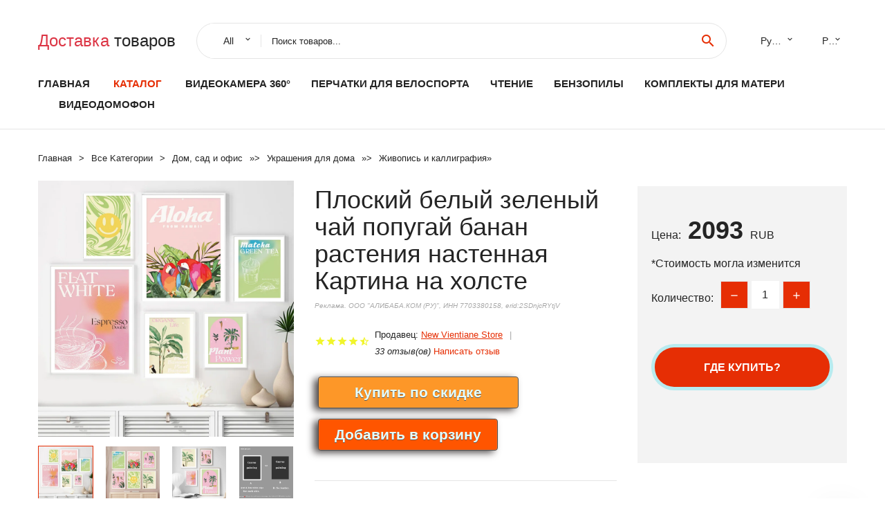

--- FILE ---
content_type: text/html; charset=utf-8
request_url: https://outexpress.ru/boxinfo-1005003065811877.html
body_size: 7896
content:
  
<!DOCTYPE html>
<html lang="ru">
  <head>
    <title>Плоский белый зеленый чай попугай банан растения настенная Картина на холсте</title>
    <meta name="description" content="Отзывы и обзоры о Плоский белый зеленый чай попугай банан растения настенная Картина на холсте- История изменения стоиомости. Цена - 2093 New Vientiane Store">
    <meta name="keywords" content="заказать, цена, отзывы, купить, Плоский,белый,зеленый,чай,попугай,банан,растения,настенная,Картина,на,холсте, алиэкспресс, фото"/>
    <link rel="canonical" href="//outexpress.ru/boxinfo-1005003065811877.html"/>
    <meta property="og:url" content="//outexpress.ru/boxinfo-1005003065811877.html" />
    <meta property="og:title" content="Плоский белый зеленый чай попугай банан растения настенная Картина на холсте" />
    <meta property="og:description" content="Отзывы и обзоры о Плоский белый зеленый чай попугай банан растения настенная Картина на холсте- История изменения стоиомости. Цена - 2093 New Vientiane Store" />
    <meta property="og:image" content="//ae04.alicdn.com/kf/H32ed0ebe171244b5b7e5b4daf9d7a782C.jpg" />
    <meta charset="utf-8">
    <meta name="viewport" content="width=device-width, height=device-height, initial-scale=1.0">
    <meta http-equiv="X-UA-Compatible" content="IE=edge">
    <link rel="icon" href="/favicon.ico" type="image/x-icon">
    <link rel="dns-prefetch" href="https://1lc.ru/"/>
    <link rel="preload" href="https://aliexshop.ru/alistyle/fonts/materialdesignicons-webfont.woff2?v=1.4.57" as="font" type="font/woff2" crossorigin>
    <link rel="preload" href="https://aliexshop.ru/alistyle/fonts/MaterialIcons-Regular.woff2" as="font" type="font/woff2" crossorigin>
    <link rel="preload" href="https://aliexshop.ru/alistyle/fonts/fontawesome-webfont.woff2?v=4.7.0" as="font" type="font/woff2" crossorigin>
    <link rel="stylesheet" href="https://aliexshop.ru/alistyle/css/bootstrap.css">
    <link rel="stylesheet" href="https://aliexshop.ru/alistyle/css/style.css">
    <link rel="stylesheet" href="https://aliexshop.ru/alistyle/css/fonts.css">
    <link type="text/css" rel="stylesheet" href="https://aliexshop.ru/shopurbano/css/button.css">
    <link rel="manifest" href="/manifest.json">
    <meta name="robots" content="noarchive"/>
    <meta name="msapplication-TileColor" content="#E62E04">
    <meta name="theme-color" content="#E62E04">
    <style>.ie-panel{display: none;background: #212121;padding: 10px 0;box-shadow: 3px 3px 5px 0 rgba(0,0,0,.3);clear: both;text-align:center;position: relative;z-index: 1;} html.ie-10 .ie-panel, html.lt-ie-10 .ie-panel {display: block;}</style>
    <meta name="google-play-app" content="app-id=com.searchgoods.lexnext">
    <meta name="referrer" content="strict-origin-when-cross-origin" />
    <script src="/startapp.js"></script> 
    </head>
<body>
  
 
    <!-- <div class="preloader"> 
         <div class="preloader-body"> 
        <div class="cssload-container">
          <div class="cssload-speeding-wheel"></div>
        </div>
       </div> 
     </div>-->
    <div class="aliexpress-page">
      <header class="section page-header">
        <!--RD Navbar-->
        <div class="rd-navbar-wrap">
          <nav class="rd-navbar rd-navbar-classic" data-layout="rd-navbar-fixed" data-sm-layout="rd-navbar-fixed" data-md-layout="rd-navbar-fixed" data-lg-layout="rd-navbar-fixed" data-xl-layout="rd-navbar-static" data-xxl-layout="rd-navbar-static" data-md-device-layout="rd-navbar-fixed" data-lg-device-layout="rd-navbar-fixed" data-xl-device-layout="rd-navbar-static" data-xxl-device-layout="rd-navbar-static" data-lg-stick-up-offset="84px" data-xl-stick-up-offset="84px" data-xxl-stick-up-offset="84px" data-lg-stick-up="true" data-xl-stick-up="true" data-xxl-stick-up="true">
            <div class="rd-navbar-collapse-toggle rd-navbar-fixed-element-1" data-rd-navbar-toggle=".rd-navbar-collapse"><span></span></div>
            <div class="rd-navbar-aside-outer">
              <div class="rd-navbar-aside">
                <!--RD Navbar Brand-->
                <div class="rd-navbar-brand">
             <strong style="color: #4d4d4d !important;">
	            <a class="h5" href="/"><span class="text-danger">Доставка </span><span>товаров</span></a>	          </strong>
                </div>
                <div class="rd-navbar-aside-box rd-navbar-collapse">
                  <!--RD Navbar Search-->
                   <div class="rd-navbar-search">
                    <form class="rd-search search-with-select" action="/" target="_blank" method="POST">
                      <select class="form-input" name="type" data-constraints="@Required">
                        <option>All</option>
                      </select>
                      <div class="form-wrap">
                        <label class="form-label" for="rd-navbar-search-form-input">Поиск товаров...</label>
                        <input class="rd-navbar-search-form-input form-input" id="rd-navbar-search-form-input" type="text" name="search-aliexpress">
                        <div class="rd-search-results-live" id="rd-search-results-live"></div>
                      </div>
                      <button class="rd-search-form-submit material-icons-search" type="submit"></button>
                    </form>
                  </div>
                  <ul class="rd-navbar-selects">
                    <li>
                      <select>
                        <option>Русский</option>
                        <option>English</option>
                        <option>Español</option>
                        <option>Français</option>
                      </select>
                    </li>
                    <li>
                      <select>
                        <option>Руб.</option>
                        <option>USD</option>
                        <option>EUR</option>
                      </select>
                    </li>
                  </ul>
                </div>
              </div>
            </div>
            <div class="rd-navbar-main-outer">
              <div class="rd-navbar-main">
                  <nav itemscope itemtype="http://www.schema.org/SiteNavigationElement">
                <div class="rd-navbar-nav-wrap">
                  <!--RD Navbar Brand-->
                  <div class="rd-navbar-brand">
                    <!--Brand--><strong style="color: #4d4d4d !important;">
	            <a class="h5" href="/"><span class="text-danger">Каталог </span><span>товаров</span></a>	          </strong>
                  </div>
                  <ul itemprop="about" itemscope="" itemtype="http://schema.org/ItemList" class="rd-navbar-nav">
                    <li  itemprop="name" class="rd-nav-item"><a class="rd-nav-link" href="/" itemprop="url">Главная</a>
                    </li>
 
                    <li  itemprop="name" class="rd-nav-item active"><a class="rd-nav-link" href="/all-wholesale-products.html" itemprop="url">Каталог</a>
                    </li>
                     
      <li itemprop="name" class="rd-nav-item"><a itemprop="url" class="rd-nav-link" href="/reviewstop/202059221.html">Видеокамера 360°</a>
      </li><li itemprop="name" class="rd-nav-item"><a itemprop="url" class="rd-nav-link" href="/reviewstop/202006074.html">Перчатки для велоспорта</a>
      </li><li itemprop="name" class="rd-nav-item"><a itemprop="url" class="rd-nav-link" href="/reviewstop/202002596.html">Чтение</a>
      </li><li itemprop="name" class="rd-nav-item"><a itemprop="url" class="rd-nav-link" href="/reviewstop/202061401.html">Бензопилы</a>
      </li><li itemprop="name" class="rd-nav-item"><a itemprop="url" class="rd-nav-link" href="/reviewstop/202062439.html">Комплекты для матери</a>
      </li><li itemprop="name" class="rd-nav-item"><a itemprop="url" class="rd-nav-link" href="/reviewstop/202059369.html">Видеодомофон</a>
      </li>
                  </ul>
                </div>
                </nav>
                <!--RD Navbar Panel-->
                <div class="rd-navbar-panel">
                  <!--RD Navbar Toggle-->
                  <button class="rd-navbar-toggle" data-rd-navbar-toggle=".rd-navbar-nav-wrap"><span></span></button>

                </div>
              </div>
            </div>
          </nav>
        </div>
      </header>
      

<!-- Breadcrumbs-->
      <section class="breadcrumbs">
        <div class="container">
          <ul class="breadcrumbs-path" itemscope itemtype="http://schema.org/BreadcrumbList">
            <li itemprop="itemListElement" itemscope itemtype="http://schema.org/ListItem"><a itemprop="item" href="/"><span itemprop="name">Главная</span></a><meta itemprop="position" content="0" /></li>
            <li itemprop="itemListElement" itemscope itemtype="http://schema.org/ListItem"><a itemprop="item" href="/all-wholesale-products.html"><span itemprop="name">Все Kатегории</span></a><meta itemprop="position" content="1" /></li>
            <li itemprop="itemListElement" itemscope itemtype="http://schema.org/ListItem"><a href="/reviewstop/6.html" title="Дом, сад и офис" itemprop="item"><span itemprop="name">Дом, сад и офис</span></a><meta itemprop="position" content="2"></li>  » <li itemprop="itemListElement" itemscope itemtype="http://schema.org/ListItem"><a href="/reviewstop/73.html" title="Украшения для дома" itemprop="item"><span itemprop="name">Украшения для дома</span></a><meta itemprop="position" content="3"></li>  » <li itemprop="itemListElement" itemscope itemtype="http://schema.org/ListItem"><a href="/reviewstop/5362.html" title="Живопись и каллиграфия" itemprop="item"><span itemprop="name">Живопись и каллиграфия</span></a><meta itemprop="position" content="4"></li>  » 
          </ul>
        </div>
      </section>
  <!-- Single Product-->
      <section class="section product-single-section bg-default" itemscope itemtype="http://schema.org/Product">
        <div class="container">
          <div class="row row-30 align-items-xl-center">
            <div class="col-xl-4 col-lg-5 col-md-8" itemscope itemtype="http://schema.org/ImageObject"> 
              <!-- Slick Carousel-->
              <div class="slick-slider carousel-parent" data-loop="false" data-dots="false" data-swipe="true" data-items="1" data-child="#child-carousel" data-for="#child-carousel" >
                <div class="item"><a title="Плоский белый зеленый чай попугай банан растения настенная Картина на холсте" onclick="window.open('/image-zoom-1005003065811877')" target="_blank" rel="nofollow" class="ui-image-viewer-thumb-frame"><img itemprop="contentUrl" src="//ae04.alicdn.com/kf/H32ed0ebe171244b5b7e5b4daf9d7a782C.jpg" alt="Плоский белый зеленый чай попугай банан растения настенная Картина на холсте" width="510" height="523"/></a>
                </div>
                <div class="item"><img src="//ae04.alicdn.com/kf/H32ed0ebe171244b5b7e5b4daf9d7a782C.jpg" alt="Плоский белый зеленый чай попугай банан растения настенная Картина на холсте" width="510" height="523" itemprop="image"/></div><div class="item"><img src="//ae04.alicdn.com/kf/H5f8731f7c59e4de6aa36692d54f3c5880.jpg" alt="Плоский белый зеленый чай попугай банан растения настенная Картина на холсте" width="510" height="523" itemprop="image"/></div><div class="item"><img src="//ae04.alicdn.com/kf/H82b0725c1ba048e9830c8746d0b504142.jpg" alt="Плоский белый зеленый чай попугай банан растения настенная Картина на холсте" width="510" height="523" itemprop="image"/></div><div class="item"><img src="//ae04.alicdn.com/kf/Sb0f95d00538d4cd99a133e53e96137b9Q.jpg" alt="Плоский белый зеленый чай попугай банан растения настенная Картина на холсте" width="510" height="523" itemprop="image"/></div><div class="item"><img src="//ae04.alicdn.com/kf/S50a61bfc3f0948b7b2090fd4361b0860p.jpg" alt="Плоский белый зеленый чай попугай банан растения настенная Картина на холсте" width="510" height="523" itemprop="image"/></div>
             </div>
                
                <div class="slick-slider carousel-child" id="child-carousel" data-for=".carousel-parent" data-loop="false" data-dots="false" data-swipe="true" data-items="4" data-sm-items="4" data-md-items="4" data-lg-items="4" data-xl-items="4" data-xxl-items="4">
                <div class="item"><img src="//ae04.alicdn.com/kf/H32ed0ebe171244b5b7e5b4daf9d7a782C.jpg" alt="Плоский белый зеленый чай попугай банан растения настенная Картина на холсте" width="510" height="523" itemprop="image"/></div><div class="item"><img src="//ae04.alicdn.com/kf/H5f8731f7c59e4de6aa36692d54f3c5880.jpg" alt="Плоский белый зеленый чай попугай банан растения настенная Картина на холсте" width="510" height="523" itemprop="image"/></div><div class="item"><img src="//ae04.alicdn.com/kf/H82b0725c1ba048e9830c8746d0b504142.jpg" alt="Плоский белый зеленый чай попугай банан растения настенная Картина на холсте" width="510" height="523" itemprop="image"/></div><div class="item"><img src="//ae04.alicdn.com/kf/Sb0f95d00538d4cd99a133e53e96137b9Q.jpg" alt="Плоский белый зеленый чай попугай банан растения настенная Картина на холсте" width="510" height="523" itemprop="image"/></div><div class="item"><img src="//ae04.alicdn.com/kf/S50a61bfc3f0948b7b2090fd4361b0860p.jpg" alt="Плоский белый зеленый чай попугай банан растения настенная Картина на холсте" width="510" height="523" itemprop="image"/></div>
                </div>    
            </div>
            <div class="col-xl-8 col-lg-7" itemprop="offers" itemscope itemtype="http://schema.org/Offer"> 
              <div class="row row-30"> 
                <div class="col-xl-7 col-lg-12 col-md-6"> 
                  <h1 itemprop="name" class="h4 product-single-title">Плоский белый зеленый чай попугай банан растения настенная Картина на холсте</h1>
                  <span class="erid"></span>
                  <div class="product-rating-wrap">
                    <ul class="product-rating">
                      <li>
                        <div class="icon product-rating-icon material-icons-star"></div>
                      </li>
                      <li>
                        <div class="icon product-rating-icon material-icons-star"></div>
                      </li>
                      <li>
                        <div class="icon product-rating-icon material-icons-star"></div>
                      </li>
                      <li>
                        <div class="icon product-rating-icon material-icons-star"></div>
                      </li>
                      <li>
                        <div class="icon product-rating-icon material-icons-star_half"></div>
                      </li>
                    </ul>
                    <ul class="product-rating-list">
                      <li>Продавец: <u><a href="/reviews_stores-New+Vientiane+Store">New Vientiane Store</a></u> </li>
                      <li><i>33 отзыв(ов)</i> <a href="#comm">Написать отзыв</a></li>
                    </ul>
                  </div>
  
                  <div class="product-single-size-wrap">
                  <span idx="1005003065811877" title="Купить"></span>
                  </div>
                  
                  <div class="product-single-share"> 
                    <hr />
                    <a class="new" href=""></a>
                    <br />
                    <div id="888"></div>
                    <script type="text/javascript" src="https://vk.com/js/api/openapi.js?162"></script>
                    <div id="vk_subscribe"></div>
                    <script type="text/javascript">
                    VK.Widgets.Subscribe("vk_subscribe", {soft: 1}, -129528158);
                    </script>
                    <p>Сохраните в закладки:</p> 
 
                    <ul class="product-single-share-list">
                     <div class="ya-share2" data-services="collections,vkontakte,facebook,odnoklassniki,moimir,twitter,whatsapp,skype,telegram" ></div>
                    </ul> </div>
                </div>
                <div class="col-xl-5 col-lg-12 col-md-6">
                  <div class="product-single-cart-box">
                    <div class="product-single-cart-pricing"><span>Цена:</span><span class="h4 product-single-cart-price" itemprop="price">2093</span><span itemprop="priceCurrency">RUB</span></div>
                    <div class="product-single-cart-saving"><span>*Стоимость могла изменится</span></div>
                    <div class="product-single-cart-quantity">
                      <p>Количество:</p>
                      <div class="stepper-modern">
                        <input type="number" data-zeros="true" value="1" min="1" max="100">
                      </div>
                    </div>
                    <span idv="1005003065811877" title="Заказать"></span>
                     
                   <ul class="product-single-cart-list">

                    </ul><br />
                     <a class="newuser" href=""></a>
                  </div>
                </div>
              </div>
            </div>
          </div>
          <script type="application/ld+json">
  [{"@context": "https://schema.org/",
  "@type": "Product",
  "name": "Плоский белый зеленый чай попугай банан растения настенная Картина на холсте",
  "image": "//ae04.alicdn.com/kf/H32ed0ebe171244b5b7e5b4daf9d7a782C.jpg",
  "brand": "New Vientiane Store",
    "offers": {
    "@type": "Offer",
    "availability": "https://schema.org/InStock",
    "priceCurrency": "RUB",
    "price": "2093",
    "url":"//outexpress.ru/boxinfo-1005003065811877.html"
  },
  "review":[  ]}
     ]
</script>
          <a class="review" href="#"></a>
           <!-- We Recommended-->
     <section class="section section-md bg-default">
        <div class="container">
          <div class="text-center">
            <p class="h4">Новое поступление</p>
          </div>
          <!-- Owl Carousel-->
          <div class="owl-carousel" data-items="1" data-sm-items="2" data-md-items="3" data-xl-items="5" data-xxl-items="6" data-margin="30" data-xxl-margin="40" data-mouse-drag="false" data-loop="false" data-autoplay="false" data-owl="{&quot;dots&quot;:true}">
          <article class="product-classic">
              <div class="product-classic-head">
                <a href="/boxinfo-1005001993998050.html"><figure class="product-classic-figure"><img class="lazy" data-src="//ae04.alicdn.com/kf/H4b32911bd296436d87844216612cc76ad.jpg" alt="Красочные цветы грибы синие линии современный абстрактный художественный" width="174" height="199"/>
                </figure></a>
              </div>
              <div class="product-classic-body">
                <h4 style="font-size:1.1em;">Красочные цветы грибы синие линии современный абстрактный художественный</h4>
                <div class="product-classic-pricing">
                  <div class="product-classic-price">2933</div>
                </div>
              </div>
            </article>
            <article class="product-classic">
              <div class="product-classic-head">
                <a href="/boxinfo-1005002730216878.html"><figure class="product-classic-figure"><img class="lazy" data-src="//ae04.alicdn.com/kf/H30a0543fc2c24a999312413533b9775fk.jpg" alt="Модная модель плаката с принтом Эмили ратджковски Сексуальная сценическая" width="174" height="199"/>
                </figure></a>
              </div>
              <div class="product-classic-body">
                <h4 style="font-size:1.1em;">Модная модель плаката с принтом Эмили ратджковски Сексуальная сценическая</h4>
                <div class="product-classic-pricing">
                  <div class="product-classic-price">1390</div>
                </div>
              </div>
            </article>
            <article class="product-classic">
              <div class="product-classic-head">
                <a href="/boxinfo-33016670273.html"><figure class="product-classic-figure"><img class="lazy" data-src="//ae04.alicdn.com/kf/HTB16EbIcLc3T1VjSZLeq6zZsVXaw.jpg" alt="Виниловый виниловый проигрыватель для DJ с принтом музыкальный декор стен в" width="174" height="199"/>
                </figure></a>
              </div>
              <div class="product-classic-body">
                <h4 style="font-size:1.1em;">Виниловый виниловый проигрыватель для DJ с принтом музыкальный декор стен в</h4>
                <div class="product-classic-pricing">
                  <div class="product-classic-price">1475</div>
                </div>
              </div>
            </article>
            <article class="product-classic">
              <div class="product-classic-head">
                <a href="/boxinfo-1005003450463273.html"><figure class="product-classic-figure"><img class="lazy" data-src="//ae04.alicdn.com/kf/H05f4973713f345c2a6672ea2464e468eH.jpg" alt="Бохо Пастель Радуга You Are My Sunshine Цитата Искусство на стене искусство холсте" width="174" height="199"/>
                </figure></a>
              </div>
              <div class="product-classic-body">
                <h4 style="font-size:1.1em;">Бохо Пастель Радуга You Are My Sunshine Цитата Искусство на стене искусство холсте</h4>
                <div class="product-classic-pricing">
                  <div class="product-classic-price">3011</div>
                </div>
              </div>
            </article>
            <article class="product-classic">
              <div class="product-classic-head">
                <a href="/boxinfo-1005004450938038.html"><figure class="product-classic-figure"><img class="lazy" data-src="//ae04.alicdn.com/kf/Sa6f7f575cf414cf09df43036dd5e85a89.jpg" alt="Настенная картина с изображением венецианского канала лодки Живописного моста" width="174" height="199"/>
                </figure></a>
              </div>
              <div class="product-classic-body">
                <h4 style="font-size:1.1em;">Настенная картина с изображением венецианского канала лодки Живописного моста</h4>
                <div class="product-classic-pricing">
                  <div class="product-classic-price">1475</div>
                </div>
              </div>
            </article>
            <article class="product-classic">
              <div class="product-classic-head">
                <a href="/boxinfo-1005004604524087.html"><figure class="product-classic-figure"><img class="lazy" data-src="//ae04.alicdn.com/kf/S8004723feb684e5dbf3741e0e7f9df31z.jpg" alt="Забавная туалетная бумага постеры в скандинавском стиле с абстрактными" width="174" height="199"/>
                </figure></a>
              </div>
              <div class="product-classic-body">
                <h4 style="font-size:1.1em;">Забавная туалетная бумага постеры в скандинавском стиле с абстрактными</h4>
                <div class="product-classic-pricing">
                  <div class="product-classic-price">1722</div>
                </div>
              </div>
            </article>
            <article class="product-classic">
              <div class="product-classic-head">
                <a href="/boxinfo-1005003078360787.html"><figure class="product-classic-figure"><img class="lazy" data-src="//ae04.alicdn.com/kf/Hcd2cb4819c7a498d8210e44a07222e0ah.jpg" alt="Забавный абстрактный постер на холсте с изображением грибов моркови ягодиц" width="174" height="199"/>
                </figure></a>
              </div>
              <div class="product-classic-body">
                <h4 style="font-size:1.1em;">Забавный абстрактный постер на холсте с изображением грибов моркови ягодиц</h4>
                <div class="product-classic-pricing">
                  <div class="product-classic-price">1318</div>
                </div>
              </div>
            </article>
            <article class="product-classic">
              <div class="product-classic-head">
                <a href="/boxinfo-1005002484420725.html"><figure class="product-classic-figure"><img class="lazy" data-src="//ae04.alicdn.com/kf/Hbd9f67349ce1463ebcd7bc838cbec8657.jpg" alt="Абстрактный танцор Рисунок маслом на холсте с изображением людей балета Плакаты" width="174" height="199"/>
                </figure></a>
              </div>
              <div class="product-classic-body">
                <h4 style="font-size:1.1em;">Абстрактный танцор Рисунок маслом на холсте с изображением людей балета Плакаты</h4>
                <div class="product-classic-pricing">
                  <div class="product-classic-price">1679</div>
                </div>
              </div>
            </article>
            </div>
        </div>
      </section>
       
<div style="float: left; margin-right: 20px;">
    <img src="https://st.aestatic.net/store/z8ujjq083Tp2RtG8BURUUKwYGqO99ShXKZ.png" alt="New Vientiane Store" title="Логотип продавца">
</div>
<div>
    <h3>New Vientiane Store</h3>
    <p>Магазина New Vientiane Store работает с 17.02.2020. его рейтинг составлет <b>88.5</b> баллов из 100.
     В избранное добавили 1628 покупателя.
    Средний рейтинг торваров продавца 4.6  в продаже представленно <i>3842</i> наименований товаров, успешно доставлено 625 заказов. <u>739</u> покупателей оставили <a href="/reviews_stores-New+Vientiane+Store">отзывы о продавце</a>.</p>
    
</div>

 <div class="product-single-overview">
            <p class="h4">Характеристики</p>
            <div itemprop="name"><h3>Плоский белый зеленый чай попугай банан растения настенная Картина на холсте</h3></div>

  <h4>История изменения цены</h4><p>*Текущая стоимость 2093 уже могла изменится. Что бы узнать актуальную цену и проверить наличие товара, нажмите "Добавить в корзину"</p>
<script src="https://lyvi.ru/js/highcharts.js"></script>
<!--<script src="https://lyvi.ru/js/highcharts-3d.js"></script>-->
<script src="https://lyvi.ru/js/exporting.js"></script>

<div id="container" class="chart_wrap"></div>

<script type="text/javascript">
// Set up the chart
var chart = new Highcharts.Chart({
    chart: {
        renderTo: 'container',
        type: 'column',
        options3d: {
            enabled: true,
            alpha: 15,
            beta: 15,
            depth: 50,
            viewDistance: 25
        }
    },
    title: {
        text: 'История изменения цен'
    },
    subtitle: {
        text: '*по данным из открытых источников'
    },
    plotOptions: {
        column: {
            depth: 50
        }
    },
    series: [{
        data: [2537,2558.5,2578.5,2092.5,2621,2642,2177.5,2684.5,2093]
    }]
});

function showValues() {
    $('#alpha-value').html(chart.options.chart.options3d.alpha);
    $('#beta-value').html(chart.options.chart.options3d.beta);
    $('#depth-value').html(chart.options.chart.options3d.depth);
}

// Activate the sliders
$('#sliders input').on('input change', function () {
    chart.options.chart.options3d[this.id] = parseFloat(this.value);
    showValues();
    chart.redraw(false);
});

showValues();
</script><div class="table-custom-responsive">
            <table class="table-custom table-custom-striped table-custom-primary">
               <thead>
                <tr>
                  <th>Месяц</th>
                  <th>Минимальная цена</th>
                  <th>Макс. стоимость</th>
                  <th>Цена</th>
                </tr>
              </thead>
                    <tbody><tr>
                   <td>Nov-15-2025</td>
                   <td>2658.11 руб.</td>
                   <td>2711.41 руб.</td>
                   <td>2684.5 руб.</td>
                   </tr>
                   <tr>
                   <td>Oct-15-2025</td>
                   <td>2156.87 руб.</td>
                   <td>2199.31 руб.</td>
                   <td>2177.5 руб.</td>
                   </tr>
                   <tr>
                   <td>Sep-15-2025</td>
                   <td>2616.74 руб.</td>
                   <td>2668.46 руб.</td>
                   <td>2642 руб.</td>
                   </tr>
                   <tr>
                   <td>Aug-15-2025</td>
                   <td>2595.83 руб.</td>
                   <td>2647.43 руб.</td>
                   <td>2621 руб.</td>
                   </tr>
                   <tr>
                   <td>Jul-15-2025</td>
                   <td>2072.3 руб.</td>
                   <td>2113.53 руб.</td>
                   <td>2092.5 руб.</td>
                   </tr>
                   <tr>
                   <td>Jun-15-2025</td>
                   <td>2553.27 руб.</td>
                   <td>2604.2 руб.</td>
                   <td>2578.5 руб.</td>
                   </tr>
                   <tr>
                   <td>May-15-2025</td>
                   <td>2533.63 руб.</td>
                   <td>2584.60 руб.</td>
                   <td>2558.5 руб.</td>
                   </tr>
                   <tr>
                   <td>Apr-15-2025</td>
                   <td>2512.82 руб.</td>
                   <td>2562.25 руб.</td>
                   <td>2537 руб.</td>
                   </tr>
                    </tbody>
 </table>
</div>
  
               <p class="h5">Описание товара</p>
               
              <div itemprop="description"><center><p><img src="https://ae04.alicdn.com/kf/H32ed0ebe171244b5b7e5b4daf9d7a782C.jpg" alt="Плоский белый зеленый чай попугай банан растения настенная Картина на холсте"/><img src="https://ae04.alicdn.com/kf/H5f8731f7c59e4de6aa36692d54f3c5880.jpg" alt="Плоский белый зеленый чай попугай банан растения настенная Картина на холсте"/><img src="https://ae04.alicdn.com/kf/H82b0725c1ba048e9830c8746d0b504142.jpg" alt="Плоский белый зеленый чай попугай банан растения настенная Картина на холсте"/><img src="https://ae04.alicdn.com/kf/Sb0f95d00538d4cd99a133e53e96137b9Q.jpg" alt="Плоский белый зеленый чай попугай банан растения настенная Картина на холсте"/><img src="https://ae04.alicdn.com/kf/S50a61bfc3f0948b7b2090fd4361b0860p.jpg" alt="Плоский белый зеленый чай попугай банан растения настенная Картина на холсте"/></center> <hr /><p></p></div>
            </section> 
            <a class="review" href="#"></a>
             <a name="comm"></a>
         <div class="container">
          <div class="row row-30 align-items-xl-center">
            <div class="col-xl-4 col-lg-5 col-md-8">
  
     <script src="https://ajax.googleapis.com/ajax/libs/jquery/3.1.0/jquery.min.js"></script> </div></div></div><hr /> 

 <div class="container">
  <p>Смотрите так же другие товары: </p>
          <ul class="breadcrumbs-path" >
             
            <li itemprop="itemListElement" itemscope itemtype="http://schema.org/ListItem"><a href="/reviewstop/6.html" title="Дом, сад и офис" itemprop="item"><span itemprop="name">Дом, сад и офис</span></a><meta itemprop="position" content="2"></li>  » <li itemprop="itemListElement" itemscope itemtype="http://schema.org/ListItem"><a href="/reviewstop/73.html" title="Украшения для дома" itemprop="item"><span itemprop="name">Украшения для дома</span></a><meta itemprop="position" content="3"></li>  » <li itemprop="itemListElement" itemscope itemtype="http://schema.org/ListItem"><a href="/reviewstop/5362.html" title="Живопись и каллиграфия" itemprop="item"><span itemprop="name">Живопись и каллиграфия</span></a><meta itemprop="position" content="4"></li>  » 
          </ul>
        </div>
        
  <footer class="section footer">
        <div class="footer-aside bg-primary">
          <div class="container">
            <div class="row row-40 align-items-center">
              <div class="col-xl-4 text-center text-xl-left">
                <p class="h4"><a href="/">outexpress.ru</a></p>
                 Проверка рейтинга продацов, отзывы покупателей и обзоры товаров. *Сайт outexpress.ru НЕ является интернет-магазином, данная витрина всего лишь содержит ссылки на <strong>официальный сайт Aliexpress</strong> | 2026              </div>
              <div class="col-xxl-5 col-xl-4 col-lg-6">
                 <a href="/catxxxx.xml" rel="nofollow">Карта сайта</a>
                <div id="results"></div>
              </div>
              <div class="col-xxl-3 col-xl-4 col-lg-6">
                <ul class="list-social">
                  <li><a class="icon link-social fa fa-facebook-f" href="#"></a></li>
                  <li><a class="icon link-social fa fa-twitter" href="#"></a></li>
                  <li><a class="icon link-social fa fa-youtube" href="#"></a></li>
                  <li><a class="icon link-social fa fa-linkedin" href="#"></a></li>
                  <li><a class="icon link-social fa fa-google-plus" href="#"></a></li>
                </ul>
              </div>
            </div>
             <br /><br /><br />
                    </div>

        </div>

      </footer>
    </div>
    <div class="snackbars" id="form-output-global"></div>
     </body>
     
    <script src="//aliexshop.ru/alistyle/js/core.min.js"></script> 
    <script src="//aliexshop.ru/alistyle/js/allcart-777.js"></script> 
    <script async defer src="//aliexshop.ru/alistyle/js/script.js"></script>
    <script async defer src="//yastatic.net/es5-shims/0.0.2/es5-shims.min.js"></script>
    <script async defer src="//yastatic.net/share2/share.js"></script>
    <script async defer data-pin-hover="true" src="//assets.pinterest.com/js/pinit.js"></script>
    <script type="text/javascript">
    document.addEventListener("DOMContentLoaded", function() {
  var lazyloadImages;    

  if ("IntersectionObserver" in window) {
    lazyloadImages = document.querySelectorAll(".lazy");
    var imageObserver = new IntersectionObserver(function(entries, observer) {
      entries.forEach(function(entry) {
        if (entry.isIntersecting) {
          var image = entry.target;
          image.src = image.dataset.src;
          image.classList.remove("lazy");
          imageObserver.unobserve(image);
        }
      });
    });

    lazyloadImages.forEach(function(image) {
      imageObserver.observe(image);
    });
  } else {  
    var lazyloadThrottleTimeout;
    lazyloadImages = document.querySelectorAll(".lazy");
    
    function lazyload () {
      if(lazyloadThrottleTimeout) {
        clearTimeout(lazyloadThrottleTimeout);
      }    

      lazyloadThrottleTimeout = setTimeout(function() {
        var scrollTop = window.pageYOffset;
        lazyloadImages.forEach(function(img) {
            if(img.offsetTop < (window.innerHeight + scrollTop)) {
              img.src = img.dataset.src;
              img.classList.remove('lazy');
            }
        });
        if(lazyloadImages.length == 0) { 
          document.removeEventListener("scroll", lazyload);
          window.removeEventListener("resize", lazyload);
          window.removeEventListener("orientationChange", lazyload);
        }
      }, 20);
    }

    document.addEventListener("scroll", lazyload);
    window.addEventListener("resize", lazyload);
    window.addEventListener("orientationChange", lazyload);
  }
})
</script>
 
<script>
new Image().src = "//counter.yadro.ru/hit?r"+
escape(document.referrer)+((typeof(screen)=="undefined")?"":
";s"+screen.width+"*"+screen.height+"*"+(screen.colorDepth?
screen.colorDepth:screen.pixelDepth))+";u"+escape(document.URL)+
";h"+escape(document.title.substring(0,150))+
";"+Math.random();</script>
 
 
</html>
